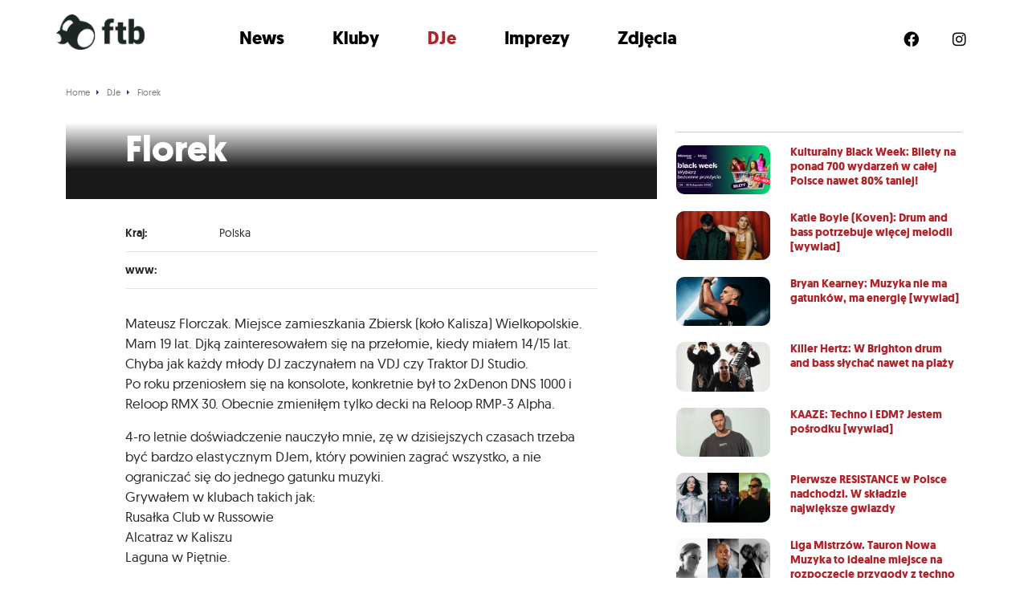

--- FILE ---
content_type: text/html; charset=UTF-8
request_url: https://ftb.pl/dj/florek/
body_size: 9358
content:
<!doctype html>
<!--[if lt IE 7]>      <html class="no-js lt-ie9 lt-ie8 lt-ie7" lang=""> <![endif]-->
<!--[if IE 7]>         <html class="no-js lt-ie9 lt-ie8" lang=""> <![endif]-->
<!--[if IE 8]>         <html class="no-js lt-ie9" lang=""> <![endif]-->
<!--[if gt IE 8]><!--> <html class="no-js" lang=""> <!--<![endif]-->




<head>

	<meta charset="utf-8">
	<meta http-equiv="X-UA-Compatible" content="IE=edge,chrome=1">
	<title>Florek - FTB.pl</title>
	<meta name="viewport" content="width=device-width, initial-scale=1">

	<link rel="stylesheet" href="/css/bootstrap/bootstrap.min.css">
	<link rel="stylesheet" href="/css/main.css?v=a3acfc95cf7936606e893d87bbabedc7">
	<link href="/assets/fontawesome/css/all.css" rel="stylesheet">



	<link rel="apple-touch-icon" sizes="180x180" href="/apple-touch-icon.png?v=alQxpb77mp">
	<link rel="icon" type="image/png" sizes="32x32" href="/favicon-32x32.png?v=alQxpb77mp">
	<link rel="icon" type="image/png" sizes="16x16" href="/favicon-16x16.png?v=alQxpb77mp">
	<link rel="manifest" href="/site.webmanifest?v=alQxpb77mp">
	<link rel="mask-icon" href="/safari-pinned-tab.svg?v=alQxpb77mp" color="#000000">
	<link rel="shortcut icon" href="/favicon.ico?v=alQxpb77mp">
	<meta name="msapplication-TileColor" content="#da532c">
	<meta name="theme-color" content="#ffffff">


	<script src="https://ajax.googleapis.com/ajax/libs/jquery/3.6.0/jquery.min.js"></script>
	<script>window.jQuery || document.write('<script src="/js/vendor/jquery-3.6.0.min.js"><\/script>')</script>



	<link rel="apple-touch-icon" sizes="180x180" href="/images/favicons/apple-touch-icon.png">
	<link rel="icon" type="image/png" href="/images/favicons/favicon-32x32.png" sizes="32x32">
	<link rel="icon" type="image/png" href="/images/favicons/favicon-16x16.png" sizes="16x16">
	<link rel="manifest" href="/images/favicons/manifest.json">
	<link rel="mask-icon" href="/images/favicons/safari-pinned-tab.svg" color="#5bbad5">
	<link rel="shortcut icon" href="/images/favicons/favicon.ico">
	<meta name="msapplication-config" content="/images/favicons/browserconfig.xml">
	<meta name="theme-color" content="#ffffff">


		
	
	<meta name='robots' content='index, follow, max-image-preview:large, max-snippet:-1, max-video-preview:-1' />

	<!-- This site is optimized with the Yoast SEO Premium plugin v19.3 (Yoast SEO v19.7) - https://yoast.com/wordpress/plugins/seo/ -->
	<link rel="canonical" href="https://ftb.pl/dj/florek/" />
	<meta property="og:locale" content="pl_PL" />
	<meta property="og:type" content="article" />
	<meta property="og:title" content="Florek" />
	<meta property="og:description" content="Mateusz Florczak. Miejsce zamieszkania Zbiersk (koło Kalisza) Wielkopolskie. Mam 19 lat. Djką zainteresowałem się na przełomie, kiedy miałem 14/15 lat. Chyba jak każdy młody DJ zaczynałem na VDJ czy Traktor DJ Studio. Po roku przeniosłem się na konsolote, konkretnie był to 2xDenon DNS 1000 i Reloop RMX 30. Obecnie zmieniłęm tylko decki na Reloop RMP-3 [&hellip;]" />
	<meta property="og:url" content="https://ftb.pl/dj/florek/" />
	<meta property="og:site_name" content="FTB.pl" />
	<meta name="twitter:card" content="summary_large_image" />
	<meta name="twitter:label1" content="Szacowany czas czytania" />
	<meta name="twitter:data1" content="1 minuta" />
	<script type="application/ld+json" class="yoast-schema-graph">{"@context":"https://schema.org","@graph":[{"@type":"WebPage","@id":"https://ftb.pl/dj/florek/","url":"https://ftb.pl/dj/florek/","name":"Florek - FTB.pl","isPartOf":{"@id":"https://ftb.pl/#website"},"datePublished":"2011-03-14T13:27:07+00:00","dateModified":"2011-03-14T13:27:07+00:00","breadcrumb":{"@id":"https://ftb.pl/dj/florek/#breadcrumb"},"inLanguage":"pl-PL","potentialAction":[{"@type":"ReadAction","target":["https://ftb.pl/dj/florek/"]}]},{"@type":"BreadcrumbList","@id":"https://ftb.pl/dj/florek/#breadcrumb","itemListElement":[{"@type":"ListItem","position":1,"name":"Strona główna","item":"https://ftb.pl/"},{"@type":"ListItem","position":2,"name":"DJe","item":"https://ftb.pl/dj/"},{"@type":"ListItem","position":3,"name":"Florek"}]},{"@type":"WebSite","@id":"https://ftb.pl/#website","url":"https://ftb.pl/","name":"FTB.pl","description":"Kolejna witryna oparta na WordPressie","potentialAction":[{"@type":"SearchAction","target":{"@type":"EntryPoint","urlTemplate":"https://ftb.pl/?s={search_term_string}"},"query-input":"required name=search_term_string"}],"inLanguage":"pl-PL"}]}</script>
	<!-- / Yoast SEO Premium plugin. -->


<link rel="alternate" title="oEmbed (JSON)" type="application/json+oembed" href="https://ftb.pl/wp-json/oembed/1.0/embed?url=https%3A%2F%2Fftb.pl%2Fdj%2Fflorek%2F" />
<link rel="alternate" title="oEmbed (XML)" type="text/xml+oembed" href="https://ftb.pl/wp-json/oembed/1.0/embed?url=https%3A%2F%2Fftb.pl%2Fdj%2Fflorek%2F&#038;format=xml" />
<style id='wp-img-auto-sizes-contain-inline-css' type='text/css'>
img:is([sizes=auto i],[sizes^="auto," i]){contain-intrinsic-size:3000px 1500px}
/*# sourceURL=wp-img-auto-sizes-contain-inline-css */
</style>
<style id='wp-block-library-inline-css' type='text/css'>
:root{--wp-block-synced-color:#7a00df;--wp-block-synced-color--rgb:122,0,223;--wp-bound-block-color:var(--wp-block-synced-color);--wp-editor-canvas-background:#ddd;--wp-admin-theme-color:#007cba;--wp-admin-theme-color--rgb:0,124,186;--wp-admin-theme-color-darker-10:#006ba1;--wp-admin-theme-color-darker-10--rgb:0,107,160.5;--wp-admin-theme-color-darker-20:#005a87;--wp-admin-theme-color-darker-20--rgb:0,90,135;--wp-admin-border-width-focus:2px}@media (min-resolution:192dpi){:root{--wp-admin-border-width-focus:1.5px}}.wp-element-button{cursor:pointer}:root .has-very-light-gray-background-color{background-color:#eee}:root .has-very-dark-gray-background-color{background-color:#313131}:root .has-very-light-gray-color{color:#eee}:root .has-very-dark-gray-color{color:#313131}:root .has-vivid-green-cyan-to-vivid-cyan-blue-gradient-background{background:linear-gradient(135deg,#00d084,#0693e3)}:root .has-purple-crush-gradient-background{background:linear-gradient(135deg,#34e2e4,#4721fb 50%,#ab1dfe)}:root .has-hazy-dawn-gradient-background{background:linear-gradient(135deg,#faaca8,#dad0ec)}:root .has-subdued-olive-gradient-background{background:linear-gradient(135deg,#fafae1,#67a671)}:root .has-atomic-cream-gradient-background{background:linear-gradient(135deg,#fdd79a,#004a59)}:root .has-nightshade-gradient-background{background:linear-gradient(135deg,#330968,#31cdcf)}:root .has-midnight-gradient-background{background:linear-gradient(135deg,#020381,#2874fc)}:root{--wp--preset--font-size--normal:16px;--wp--preset--font-size--huge:42px}.has-regular-font-size{font-size:1em}.has-larger-font-size{font-size:2.625em}.has-normal-font-size{font-size:var(--wp--preset--font-size--normal)}.has-huge-font-size{font-size:var(--wp--preset--font-size--huge)}.has-text-align-center{text-align:center}.has-text-align-left{text-align:left}.has-text-align-right{text-align:right}.has-fit-text{white-space:nowrap!important}#end-resizable-editor-section{display:none}.aligncenter{clear:both}.items-justified-left{justify-content:flex-start}.items-justified-center{justify-content:center}.items-justified-right{justify-content:flex-end}.items-justified-space-between{justify-content:space-between}.screen-reader-text{border:0;clip-path:inset(50%);height:1px;margin:-1px;overflow:hidden;padding:0;position:absolute;width:1px;word-wrap:normal!important}.screen-reader-text:focus{background-color:#ddd;clip-path:none;color:#444;display:block;font-size:1em;height:auto;left:5px;line-height:normal;padding:15px 23px 14px;text-decoration:none;top:5px;width:auto;z-index:100000}html :where(.has-border-color){border-style:solid}html :where([style*=border-top-color]){border-top-style:solid}html :where([style*=border-right-color]){border-right-style:solid}html :where([style*=border-bottom-color]){border-bottom-style:solid}html :where([style*=border-left-color]){border-left-style:solid}html :where([style*=border-width]){border-style:solid}html :where([style*=border-top-width]){border-top-style:solid}html :where([style*=border-right-width]){border-right-style:solid}html :where([style*=border-bottom-width]){border-bottom-style:solid}html :where([style*=border-left-width]){border-left-style:solid}html :where(img[class*=wp-image-]){height:auto;max-width:100%}:where(figure){margin:0 0 1em}html :where(.is-position-sticky){--wp-admin--admin-bar--position-offset:var(--wp-admin--admin-bar--height,0px)}@media screen and (max-width:600px){html :where(.is-position-sticky){--wp-admin--admin-bar--position-offset:0px}}

/*# sourceURL=wp-block-library-inline-css */
</style><style id='global-styles-inline-css' type='text/css'>
:root{--wp--preset--aspect-ratio--square: 1;--wp--preset--aspect-ratio--4-3: 4/3;--wp--preset--aspect-ratio--3-4: 3/4;--wp--preset--aspect-ratio--3-2: 3/2;--wp--preset--aspect-ratio--2-3: 2/3;--wp--preset--aspect-ratio--16-9: 16/9;--wp--preset--aspect-ratio--9-16: 9/16;--wp--preset--color--black: #000000;--wp--preset--color--cyan-bluish-gray: #abb8c3;--wp--preset--color--white: #ffffff;--wp--preset--color--pale-pink: #f78da7;--wp--preset--color--vivid-red: #cf2e2e;--wp--preset--color--luminous-vivid-orange: #ff6900;--wp--preset--color--luminous-vivid-amber: #fcb900;--wp--preset--color--light-green-cyan: #7bdcb5;--wp--preset--color--vivid-green-cyan: #00d084;--wp--preset--color--pale-cyan-blue: #8ed1fc;--wp--preset--color--vivid-cyan-blue: #0693e3;--wp--preset--color--vivid-purple: #9b51e0;--wp--preset--gradient--vivid-cyan-blue-to-vivid-purple: linear-gradient(135deg,rgb(6,147,227) 0%,rgb(155,81,224) 100%);--wp--preset--gradient--light-green-cyan-to-vivid-green-cyan: linear-gradient(135deg,rgb(122,220,180) 0%,rgb(0,208,130) 100%);--wp--preset--gradient--luminous-vivid-amber-to-luminous-vivid-orange: linear-gradient(135deg,rgb(252,185,0) 0%,rgb(255,105,0) 100%);--wp--preset--gradient--luminous-vivid-orange-to-vivid-red: linear-gradient(135deg,rgb(255,105,0) 0%,rgb(207,46,46) 100%);--wp--preset--gradient--very-light-gray-to-cyan-bluish-gray: linear-gradient(135deg,rgb(238,238,238) 0%,rgb(169,184,195) 100%);--wp--preset--gradient--cool-to-warm-spectrum: linear-gradient(135deg,rgb(74,234,220) 0%,rgb(151,120,209) 20%,rgb(207,42,186) 40%,rgb(238,44,130) 60%,rgb(251,105,98) 80%,rgb(254,248,76) 100%);--wp--preset--gradient--blush-light-purple: linear-gradient(135deg,rgb(255,206,236) 0%,rgb(152,150,240) 100%);--wp--preset--gradient--blush-bordeaux: linear-gradient(135deg,rgb(254,205,165) 0%,rgb(254,45,45) 50%,rgb(107,0,62) 100%);--wp--preset--gradient--luminous-dusk: linear-gradient(135deg,rgb(255,203,112) 0%,rgb(199,81,192) 50%,rgb(65,88,208) 100%);--wp--preset--gradient--pale-ocean: linear-gradient(135deg,rgb(255,245,203) 0%,rgb(182,227,212) 50%,rgb(51,167,181) 100%);--wp--preset--gradient--electric-grass: linear-gradient(135deg,rgb(202,248,128) 0%,rgb(113,206,126) 100%);--wp--preset--gradient--midnight: linear-gradient(135deg,rgb(2,3,129) 0%,rgb(40,116,252) 100%);--wp--preset--font-size--small: 13px;--wp--preset--font-size--medium: 20px;--wp--preset--font-size--large: 36px;--wp--preset--font-size--x-large: 42px;--wp--preset--spacing--20: 0.44rem;--wp--preset--spacing--30: 0.67rem;--wp--preset--spacing--40: 1rem;--wp--preset--spacing--50: 1.5rem;--wp--preset--spacing--60: 2.25rem;--wp--preset--spacing--70: 3.38rem;--wp--preset--spacing--80: 5.06rem;--wp--preset--shadow--natural: 6px 6px 9px rgba(0, 0, 0, 0.2);--wp--preset--shadow--deep: 12px 12px 50px rgba(0, 0, 0, 0.4);--wp--preset--shadow--sharp: 6px 6px 0px rgba(0, 0, 0, 0.2);--wp--preset--shadow--outlined: 6px 6px 0px -3px rgb(255, 255, 255), 6px 6px rgb(0, 0, 0);--wp--preset--shadow--crisp: 6px 6px 0px rgb(0, 0, 0);}:where(.is-layout-flex){gap: 0.5em;}:where(.is-layout-grid){gap: 0.5em;}body .is-layout-flex{display: flex;}.is-layout-flex{flex-wrap: wrap;align-items: center;}.is-layout-flex > :is(*, div){margin: 0;}body .is-layout-grid{display: grid;}.is-layout-grid > :is(*, div){margin: 0;}:where(.wp-block-columns.is-layout-flex){gap: 2em;}:where(.wp-block-columns.is-layout-grid){gap: 2em;}:where(.wp-block-post-template.is-layout-flex){gap: 1.25em;}:where(.wp-block-post-template.is-layout-grid){gap: 1.25em;}.has-black-color{color: var(--wp--preset--color--black) !important;}.has-cyan-bluish-gray-color{color: var(--wp--preset--color--cyan-bluish-gray) !important;}.has-white-color{color: var(--wp--preset--color--white) !important;}.has-pale-pink-color{color: var(--wp--preset--color--pale-pink) !important;}.has-vivid-red-color{color: var(--wp--preset--color--vivid-red) !important;}.has-luminous-vivid-orange-color{color: var(--wp--preset--color--luminous-vivid-orange) !important;}.has-luminous-vivid-amber-color{color: var(--wp--preset--color--luminous-vivid-amber) !important;}.has-light-green-cyan-color{color: var(--wp--preset--color--light-green-cyan) !important;}.has-vivid-green-cyan-color{color: var(--wp--preset--color--vivid-green-cyan) !important;}.has-pale-cyan-blue-color{color: var(--wp--preset--color--pale-cyan-blue) !important;}.has-vivid-cyan-blue-color{color: var(--wp--preset--color--vivid-cyan-blue) !important;}.has-vivid-purple-color{color: var(--wp--preset--color--vivid-purple) !important;}.has-black-background-color{background-color: var(--wp--preset--color--black) !important;}.has-cyan-bluish-gray-background-color{background-color: var(--wp--preset--color--cyan-bluish-gray) !important;}.has-white-background-color{background-color: var(--wp--preset--color--white) !important;}.has-pale-pink-background-color{background-color: var(--wp--preset--color--pale-pink) !important;}.has-vivid-red-background-color{background-color: var(--wp--preset--color--vivid-red) !important;}.has-luminous-vivid-orange-background-color{background-color: var(--wp--preset--color--luminous-vivid-orange) !important;}.has-luminous-vivid-amber-background-color{background-color: var(--wp--preset--color--luminous-vivid-amber) !important;}.has-light-green-cyan-background-color{background-color: var(--wp--preset--color--light-green-cyan) !important;}.has-vivid-green-cyan-background-color{background-color: var(--wp--preset--color--vivid-green-cyan) !important;}.has-pale-cyan-blue-background-color{background-color: var(--wp--preset--color--pale-cyan-blue) !important;}.has-vivid-cyan-blue-background-color{background-color: var(--wp--preset--color--vivid-cyan-blue) !important;}.has-vivid-purple-background-color{background-color: var(--wp--preset--color--vivid-purple) !important;}.has-black-border-color{border-color: var(--wp--preset--color--black) !important;}.has-cyan-bluish-gray-border-color{border-color: var(--wp--preset--color--cyan-bluish-gray) !important;}.has-white-border-color{border-color: var(--wp--preset--color--white) !important;}.has-pale-pink-border-color{border-color: var(--wp--preset--color--pale-pink) !important;}.has-vivid-red-border-color{border-color: var(--wp--preset--color--vivid-red) !important;}.has-luminous-vivid-orange-border-color{border-color: var(--wp--preset--color--luminous-vivid-orange) !important;}.has-luminous-vivid-amber-border-color{border-color: var(--wp--preset--color--luminous-vivid-amber) !important;}.has-light-green-cyan-border-color{border-color: var(--wp--preset--color--light-green-cyan) !important;}.has-vivid-green-cyan-border-color{border-color: var(--wp--preset--color--vivid-green-cyan) !important;}.has-pale-cyan-blue-border-color{border-color: var(--wp--preset--color--pale-cyan-blue) !important;}.has-vivid-cyan-blue-border-color{border-color: var(--wp--preset--color--vivid-cyan-blue) !important;}.has-vivid-purple-border-color{border-color: var(--wp--preset--color--vivid-purple) !important;}.has-vivid-cyan-blue-to-vivid-purple-gradient-background{background: var(--wp--preset--gradient--vivid-cyan-blue-to-vivid-purple) !important;}.has-light-green-cyan-to-vivid-green-cyan-gradient-background{background: var(--wp--preset--gradient--light-green-cyan-to-vivid-green-cyan) !important;}.has-luminous-vivid-amber-to-luminous-vivid-orange-gradient-background{background: var(--wp--preset--gradient--luminous-vivid-amber-to-luminous-vivid-orange) !important;}.has-luminous-vivid-orange-to-vivid-red-gradient-background{background: var(--wp--preset--gradient--luminous-vivid-orange-to-vivid-red) !important;}.has-very-light-gray-to-cyan-bluish-gray-gradient-background{background: var(--wp--preset--gradient--very-light-gray-to-cyan-bluish-gray) !important;}.has-cool-to-warm-spectrum-gradient-background{background: var(--wp--preset--gradient--cool-to-warm-spectrum) !important;}.has-blush-light-purple-gradient-background{background: var(--wp--preset--gradient--blush-light-purple) !important;}.has-blush-bordeaux-gradient-background{background: var(--wp--preset--gradient--blush-bordeaux) !important;}.has-luminous-dusk-gradient-background{background: var(--wp--preset--gradient--luminous-dusk) !important;}.has-pale-ocean-gradient-background{background: var(--wp--preset--gradient--pale-ocean) !important;}.has-electric-grass-gradient-background{background: var(--wp--preset--gradient--electric-grass) !important;}.has-midnight-gradient-background{background: var(--wp--preset--gradient--midnight) !important;}.has-small-font-size{font-size: var(--wp--preset--font-size--small) !important;}.has-medium-font-size{font-size: var(--wp--preset--font-size--medium) !important;}.has-large-font-size{font-size: var(--wp--preset--font-size--large) !important;}.has-x-large-font-size{font-size: var(--wp--preset--font-size--x-large) !important;}
/*# sourceURL=global-styles-inline-css */
</style>

<style id='classic-theme-styles-inline-css' type='text/css'>
/*! This file is auto-generated */
.wp-block-button__link{color:#fff;background-color:#32373c;border-radius:9999px;box-shadow:none;text-decoration:none;padding:calc(.667em + 2px) calc(1.333em + 2px);font-size:1.125em}.wp-block-file__button{background:#32373c;color:#fff;text-decoration:none}
/*# sourceURL=/wp-includes/css/classic-themes.min.css */
</style>
<link rel="https://api.w.org/" href="https://ftb.pl/wp-json/" /><link rel="alternate" title="JSON" type="application/json" href="https://ftb.pl/wp-json/wp/v2/dj/11848" /><link rel="EditURI" type="application/rsd+xml" title="RSD" href="https://ftb.pl/xmlrpc.php?rsd" />
<meta name="generator" content="WordPress 6.9" />
<link rel='shortlink' href='https://ftb.pl/?p=11848' />

	<script src="https://cdn.jsdelivr.net/npm/mobile-detect@1.4.3/mobile-detect.min.js"></script>

	
<script async src="https://pagead2.googlesyndication.com/pagead/js/adsbygoogle.js?client=ca-pub-1769723330818510" crossorigin="anonymous"></script>


<script async src="https://a.spolecznosci.net/core/af5c41e2c379c665e809d695d2af6f5c/main.js"></script>

	

	<!-- Google Tag Manager -->
	<script>(function(w,d,s,l,i){w[l]=w[l]||[];w[l].push({'gtm.start':
	new Date().getTime(),event:'gtm.js'});var f=d.getElementsByTagName(s)[0],
	j=d.createElement(s),dl=l!='dataLayer'?'&l='+l:'';j.async=true;j.src=
	'https://www.googletagmanager.com/gtm.js?id='+i+dl;f.parentNode.insertBefore(j,f);
	})(window,document,'script','dataLayer','GTM-5RZ2DZ2');</script>
	<!-- End Google Tag Manager -->


	<!-- Google tag (gtag.js) -->
	<!-- <script async="" src="https://www.googletagmanager.com/gtag/js?id=UA-27136288-1"></script>
	<script>
		window.dataLayer = window.dataLayer || [];
		function gtag(){dataLayer.push(arguments);}
		gtag('js', new Date());

		gtag('config', 'UA-27136288-1');
	</script> -->

<script type="text/javascript" src="https://lib.wtg-ads.com/lib.min.js" async></script>





</head>





<body>



	



<!-- Google Tag Manager (noscript) -->
<noscript><iframe src="https://www.googletagmanager.com/ns.html?id=GTM-5RZ2DZ2"
height="0" width="0" style="display:none;visibility:hidden"></iframe></noscript>
<!-- End Google Tag Manager (noscript) -->
	





<!-- =======================
Header START -->
<div class="header_ftb_wrapper_outer">
	<header class="header_ftb_wrapper">

			<div class="header_ftb_logo">
				<a href="/">
					<img src="/images/logo-ftb-black.png" alt="FTB.pl">			
				</a>
			</div>

			<div class="header_ftb_inner_wrapper">
				<i class="fa-solid fa-circle-xmark slideMenuMobileClose"></i>
				<div class="header_ftb_menu">
					<ul>
						<li><a href="/newsy/" class="">News</a></li>
						<li><a href="/kluby/" class="">Kluby</a></li>
						<li><a href="/dj/" class="selected">DJe</a></li>
						<li><a href="/imprezy/" class="">Imprezy</a></li>
						<li> <a href="/foto/" class="">Zdjęcia</a></li>
					</ul>
				</div>
				<div class="header_ftb_social">
					<ul>
						<li class="hidden-xs"><a href="https://www.facebook.com/FTBPL" class="socicon-facebook" target="_blank" rel="nofollow"><i class="fa-brands fa-facebook"></i></a></li>
						<li class="hidden-xs"><a href="https://www.instagram.com/ftb_pl/?hl=pl" class="socicon-instagram" target="_blank" rel="nofollow"><i class="fa-brands fa-instagram"></i></a></li>
						<!-- <li class="hidden-xs"><a href="https://www.youtube.com/c/idewtango" class="socicon-youtube" target="_blank" rel="nofollow"><i class="fa-brands fa-youtube"></i></a></li> -->
						<!-- <li class="hidden-xs"><a href="https://www.tiktok.com/@feelthebeat_ftb" class="socicon-soundcloud" target="_blank" rel="nofollow"><i class="fa-brands fa-tiktok"></i></a></li> -->
					</ul>
				</div>
			</div>

			<i class="fa-solid fa-bars slideMenuMobileOpener"></i>

	</header>
</div>
<!-- =======================
Header END -->


	<script>
		jQuery( document ).ready(function() {
			$('.slideMenuMobileOpener').click( function() {
				$('.header_ftb_inner_wrapper').css('transform', 'translateX(0vw)');
			})
			$('.slideMenuMobileClose').click( function() {
				$('.header_ftb_inner_wrapper').css('transform', 'translateX(100vw)');
				// $('.header_ftb_inner_wrapper').css('display', 'none');
			})
		});
	</script>





<div class="mainWrapper">







<section class="container singleArtist">

			<ol itemscope itemtype="http://schema.org/BreadcrumbList" class="breadcrumbs">

			<li itemprop="itemListElement" itemscope itemtype="http://schema.org/ListItem">
				<a itemprop="item" href="/">
					<span itemprop="name">Home</span>
				</a>
				<meta itemprop="position" content="1" />
			</li>

			
				<li itemprop="itemListElement" itemscope itemtype="http://schema.org/ListItem">
											<a itemprop="item" href="/dj/">
							<span itemprop="name">DJe</span>
							<meta itemprop="position" content="0" />
						</a>
									</li>
				
			
				<li itemprop="itemListElement" itemscope itemtype="http://schema.org/ListItem">
											<a itemprop="item" href="https://ftb.pl/dj/florek/">
							<span itemprop="name">Florek</span>
							<meta itemprop="position" content="1" />
						</a>
									</li>
				
			
		</ol>

	
	<div class="row">
		<article class="col-md-8 my-col-md-8 articleSingle">
			
			<!-- article header -->
			<header class="articleHeader">

				<div class="articleHeaderGradient">
					<h1 style="color: white !important;">Florek</h1>
					<div class="articleHeaderDetails">
						<div class="articleLikesAndShares">
							<div class="fb-like" data-href="https://ftb.pl/dj/florek/" data-layout="button_count" data-action="like" data-size="small" data-show-faces="false" data-share="true"></div>
						</div>
					</div>
				</div>

				<div class="articleHeaderImage">
									</div>

			</header>
			<!-- //article header -->

			<!-- main content -->
			<main class="articleSingleContent">


				<!-- artist additional info -->
				<div class="articleAdditionalInfoWrapper">
									<section class="articleAdditionalInfo">
						<div class="articleAdditionalInfoAttribute">Kraj:</div>
						<div class="articleAdditionalInfoDescription">Polska</div>
					</section>
													<section class="articleAdditionalInfo">
						<div class="articleAdditionalInfoAttribute">www:</div>
						<div class="articleAdditionalInfoDescription"></div>
					</section>
								</div>
				<!-- //artist additional info -->

				<section class="articleSingleMainContent">
					<p>Mateusz Florczak. Miejsce zamieszkania Zbiersk (koło Kalisza) Wielkopolskie. Mam 19 lat. Djką zainteresowałem się na przełomie, kiedy miałem 14/15 lat. Chyba jak każdy młody DJ zaczynałem na VDJ czy Traktor DJ Studio.<br />
Po roku przeniosłem się na konsolote, konkretnie był to 2xDenon DNS 1000 i Reloop RMX 30. Obecnie zmieniłęm tylko decki na Reloop RMP-3 Alpha.</p>
<p>4-ro letnie doświadczenie nauczyło mnie, zę w dzisiejszych czasach trzeba być bardzo elastycznym DJem, który powinien zagrać wszystko, a nie ograniczać się do jednego gatunku muzyki.<br />
Grywałem w klubach takich jak:<br />
Rusałka Club w Russowie<br />
Alcatraz w Kaliszu<br />
Laguna w Piętnie.</p>
				</section>

				
			

			</main>
			<!-- //main content -->



		</article>

		<aside class="col-md-4 my-col-md-4">

									<div class="hidden-xs">
				<hr>
				
			
			<a class="newsThumbnailShort" href="https://ftb.pl/kulturalny-black-week-bilety-na-ponad-700-wydarzen-w-calej-polsce-nawet-80-taniej/" title="Kulturalny Black Week: Bilety na ponad 700 wydarzeń w całej Polsce nawet 80% taniej!">
				<div class="thumbnailImage">
											<img width="1200" height="628" src="https://ftb.pl/wp-content/uploads/2025/11/Black-Week-main.png" class="attachment-muno-small size-muno-small wp-post-image" alt="Kulturalny Black Week: Bilety na ponad 700 wydarzeń w całej Polsce nawet 80% taniej!" decoding="async" fetchpriority="high" srcset="https://ftb.pl/wp-content/uploads/2025/11/Black-Week-main.png 1200w, https://ftb.pl/wp-content/uploads/2025/11/Black-Week-main-670x350.png 670w" sizes="(max-width: 1200px) 100vw, 1200px" />									</div>
				<div class="thumbnailTitle">
					<h2>Kulturalny Black Week: Bilety na ponad 700 wydarzeń w całej Polsce nawet 80% taniej!</h2>				</div>
			</a>
			
			<a class="newsThumbnailShort" href="https://ftb.pl/katie-boyle-koven-drum-and-bass-potrzebuje-wiecej-melodii-wywiad/" title="Katie Boyle (Koven): Drum and bass potrzebuje więcej melodii [wywiad]">
				<div class="thumbnailImage">
											<img width="1200" height="628" src="https://ftb.pl/wp-content/uploads/2025/09/KOVEN-main.png" class="attachment-muno-small size-muno-small wp-post-image" alt="Katie Boyle (Koven): Drum and bass potrzebuje więcej melodii [wywiad]" decoding="async" srcset="https://ftb.pl/wp-content/uploads/2025/09/KOVEN-main.png 1200w, https://ftb.pl/wp-content/uploads/2025/09/KOVEN-main-670x350.png 670w" sizes="(max-width: 1200px) 100vw, 1200px" />									</div>
				<div class="thumbnailTitle">
					<h2>Katie Boyle (Koven): Drum and bass potrzebuje więcej melodii [wywiad]</h2>				</div>
			</a>
			
			<a class="newsThumbnailShort" href="https://ftb.pl/bryan-kearney-muzyka-nie-ma-gatunkow-ma-energie-wywiad/" title="Bryan Kearney: Muzyka nie ma gatunków, ma energię [wywiad]">
				<div class="thumbnailImage">
											<img width="1200" height="628" src="https://ftb.pl/wp-content/uploads/2025/09/Bryan-Kearney-main.png" class="attachment-muno-small size-muno-small wp-post-image" alt="Bryan Kearney: Muzyka nie ma gatunków, ma energię [wywiad]" decoding="async" srcset="https://ftb.pl/wp-content/uploads/2025/09/Bryan-Kearney-main.png 1200w, https://ftb.pl/wp-content/uploads/2025/09/Bryan-Kearney-main-670x350.png 670w" sizes="(max-width: 1200px) 100vw, 1200px" />									</div>
				<div class="thumbnailTitle">
					<h2>Bryan Kearney: Muzyka nie ma gatunków, ma energię [wywiad]</h2>				</div>
			</a>
			
			<a class="newsThumbnailShort" href="https://ftb.pl/killer-hertz-w-brighton-drum-and-bass-slychac-nawet-na-plazy/" title="Killer Hertz: W Brighton drum and bass słychać nawet na plaży">
				<div class="thumbnailImage">
											<img width="1200" height="628" src="https://ftb.pl/wp-content/uploads/2025/09/Killer-Hertz-main.png" class="attachment-muno-small size-muno-small wp-post-image" alt="Killer Hertz: W Brighton drum and bass słychać nawet na plaży" decoding="async" loading="lazy" srcset="https://ftb.pl/wp-content/uploads/2025/09/Killer-Hertz-main.png 1200w, https://ftb.pl/wp-content/uploads/2025/09/Killer-Hertz-main-670x350.png 670w" sizes="auto, (max-width: 1200px) 100vw, 1200px" />									</div>
				<div class="thumbnailTitle">
					<h2>Killer Hertz: W Brighton drum and bass słychać nawet na plaży</h2>				</div>
			</a>
			
			<a class="newsThumbnailShort" href="https://ftb.pl/kaaze-techno-i-edm-jestem-posrodku-wywiad/" title="KAAZE: Techno i EDM? Jestem pośrodku [wywiad]">
				<div class="thumbnailImage">
											<img width="1200" height="628" src="https://ftb.pl/wp-content/uploads/2025/09/Kaaze-main-1.png" class="attachment-muno-small size-muno-small wp-post-image" alt="KAAZE: Techno i EDM? Jestem pośrodku [wywiad]" decoding="async" loading="lazy" srcset="https://ftb.pl/wp-content/uploads/2025/09/Kaaze-main-1.png 1200w, https://ftb.pl/wp-content/uploads/2025/09/Kaaze-main-1-670x350.png 670w" sizes="auto, (max-width: 1200px) 100vw, 1200px" />									</div>
				<div class="thumbnailTitle">
					<h2>KAAZE: Techno i EDM? Jestem pośrodku [wywiad]</h2>				</div>
			</a>
			
			<a class="newsThumbnailShort" href="https://ftb.pl/pierwsze-resistance-w-polsce-nadchodzi-w-skladzie-najwieksze-gwiazdy/" title="Pierwsze RESISTANCE w Polsce nadchodzi. W składzie największe gwiazdy">
				<div class="thumbnailImage">
											<img width="1200" height="628" src="https://ftb.pl/wp-content/uploads/2025/08/Resistance-Poland-www-main.png" class="attachment-muno-small size-muno-small wp-post-image" alt="Pierwsze RESISTANCE w Polsce nadchodzi. W składzie największe gwiazdy" decoding="async" loading="lazy" srcset="https://ftb.pl/wp-content/uploads/2025/08/Resistance-Poland-www-main.png 1200w, https://ftb.pl/wp-content/uploads/2025/08/Resistance-Poland-www-main-670x350.png 670w" sizes="auto, (max-width: 1200px) 100vw, 1200px" />									</div>
				<div class="thumbnailTitle">
					<h2>Pierwsze RESISTANCE w Polsce nadchodzi. W składzie największe gwiazdy</h2>				</div>
			</a>
			
			<a class="newsThumbnailShort" href="https://ftb.pl/liga-mistrzow-tauron-nowa-muzyka-to-idealne-miejsce-na-rozpoczecie-przygody-z-techno/" title="Liga Mistrzów. Tauron Nowa Muzyka to idealne miejsce na rozpoczęcie przygody z techno">
				<div class="thumbnailImage">
											<img width="1200" height="628" src="https://ftb.pl/wp-content/uploads/2025/05/Techno-Tauron-FTB.png" class="attachment-muno-small size-muno-small wp-post-image" alt="Liga Mistrzów. Tauron Nowa Muzyka to idealne miejsce na rozpoczęcie przygody z techno" decoding="async" loading="lazy" srcset="https://ftb.pl/wp-content/uploads/2025/05/Techno-Tauron-FTB.png 1200w, https://ftb.pl/wp-content/uploads/2025/05/Techno-Tauron-FTB-670x350.png 670w" sizes="auto, (max-width: 1200px) 100vw, 1200px" />									</div>
				<div class="thumbnailTitle">
					<h2>Liga Mistrzów. Tauron Nowa Muzyka to idealne miejsce na rozpoczęcie przygody z techno</h2>				</div>
			</a>
			
			<a class="newsThumbnailShort" href="https://ftb.pl/prosby-zostaly-wysluchane-carl-cox-w-polsce-bilety-w-sprzedazy/" title="Prośby zostały wysłuchane! Carl Cox w Polsce, bilety w sprzedaży">
				<div class="thumbnailImage">
											<img width="1200" height="628" src="https://ftb.pl/wp-content/uploads/2025/05/Carl-Cox-main-4.png" class="attachment-muno-small size-muno-small wp-post-image" alt="Prośby zostały wysłuchane! Carl Cox w Polsce, bilety w sprzedaży" decoding="async" loading="lazy" srcset="https://ftb.pl/wp-content/uploads/2025/05/Carl-Cox-main-4.png 1200w, https://ftb.pl/wp-content/uploads/2025/05/Carl-Cox-main-4-670x350.png 670w" sizes="auto, (max-width: 1200px) 100vw, 1200px" />									</div>
				<div class="thumbnailTitle">
					<h2>Prośby zostały wysłuchane! Carl Cox w Polsce, bilety w sprzedaży</h2>				</div>
			</a>
			
			<a class="newsThumbnailShort" href="https://ftb.pl/boris-brejcha-z-uznaniem-dla-polskich-fanow-reflections-jako-jedno-z-najwazniejszych-wydarzen-2025-roku/" title="Boris Brejcha z uznaniem dla polskich fanów. „Reflections” jako jedno z najważniejszych wydarzeń 2025 roku">
				<div class="thumbnailImage">
											<img width="1200" height="628" src="https://ftb.pl/wp-content/uploads/2025/04/Boris-main-Muno-2.png" class="attachment-muno-small size-muno-small wp-post-image" alt="Boris Brejcha z uznaniem dla polskich fanów. „Reflections” jako jedno z najważniejszych wydarzeń 2025 roku" decoding="async" loading="lazy" srcset="https://ftb.pl/wp-content/uploads/2025/04/Boris-main-Muno-2.png 1200w, https://ftb.pl/wp-content/uploads/2025/04/Boris-main-Muno-2-670x350.png 670w" sizes="auto, (max-width: 1200px) 100vw, 1200px" />									</div>
				<div class="thumbnailTitle">
					<h2>Boris Brejcha z uznaniem dla polskich fanów. „Reflections” jako jedno z najważniejszych wydarzeń 2025 roku</h2>				</div>
			</a>
			
			<a class="newsThumbnailShort" href="https://ftb.pl/powrot-legendy-markus-schulz-wystapi-w-polsce/" title="Powrót legendy. Markus Schulz wystąpi w Polsce">
				<div class="thumbnailImage">
											<img width="1200" height="628" src="https://ftb.pl/wp-content/uploads/2025/02/Markus-Schulz-main.png" class="attachment-muno-small size-muno-small wp-post-image" alt="Powrót legendy. Markus Schulz wystąpi w Polsce" decoding="async" loading="lazy" srcset="https://ftb.pl/wp-content/uploads/2025/02/Markus-Schulz-main.png 1200w, https://ftb.pl/wp-content/uploads/2025/02/Markus-Schulz-main-670x350.png 670w" sizes="auto, (max-width: 1200px) 100vw, 1200px" />									</div>
				<div class="thumbnailTitle">
					<h2>Powrót legendy. Markus Schulz wystąpi w Polsce</h2>				</div>
			</a>			</div>

		</aside>

	</div>
</section>










</div>


<a href="https://tangoapp.pl/" class="tangoBotoomStickyLink">Imprezy blisko Ciebie w Tango App &rarr;</a>

<!-- At the place Ftb.pl_ROS_FullpageDesktop1 -->
<div class="spolecznoscinet" id="spolecznosci-10922" data-min-width="750"></div>

<footer class="siteFooter">
	<div class="siteFooterTop">
		<div class="siteFooterTopWrapper container">
			<section class="siteFooterTopInfo">
				<img src="/images/logo-ftb.png" alt="ftb.pl - portal społeczności imprezowej"><br><br>
				ftb.pl - portal społeczności imprezowej
				<br>
				<a href="https://www.timefor.pl" target="_blank">
					<img src="/images/tff_logotyp.svg" alt="Time For Friends" class="tff_logo" style="max-width: 65%; margin-top: 20px;">
				</a>
			</section>
			<section class="siteFooterTopNav">
				<p class="titleFooter"><span>Nawigacja</span></p>
				<ul>
					<li><a href="/o-nas/">O nas</a></li>
					<li><a href="/redakcja/">Redakcja</a></li>
					<li><a href="/reklama/">Reklama</a></li>
					<li><a href="/kontakt/">Kontakt</a></li>
				</ul>
			</section>
			<section class="siteFooterTopAuthors">
				<p class="titleFooter"><span>Autorzy</span></p>
									<div class="siteFooterTopAuthorsWrapper">
											<div>
															<img width="300" height="300" src="https://ftb.pl/wp-content/uploads/2023/03/TFF-HARTWIG.2022-16-300x300.jpg" class="attachment-ftb-square-300 size-ftb-square-300" alt="" decoding="async" loading="lazy" srcset="https://ftb.pl/wp-content/uploads/2023/03/TFF-HARTWIG.2022-16-300x300.jpg 300w, https://ftb.pl/wp-content/uploads/2023/03/TFF-HARTWIG.2022-16-600x600.jpg 600w" sizes="auto, (max-width: 300px) 100vw, 300px" />													</div>
											<div>
															<img src="/images/blank-user-icon.svg" height="80" width="80" alt="Brak zdjęcia autora wpisu">
													</div>
									</div>
			</section>
			<section class="siteFooterTopInfo">
				<p class="titleFooter"><span>Kontakt</span></p>
				<p><a href="/cdn-cgi/l/email-protection#99f0f7fff6d9ffedfbb7e9f5"><span class="__cf_email__" data-cfemail="472e2921280721332569372b">[email&#160;protected]</span></a></p>
			</section>
		</div>
	</div>
	<div class="siteFooterBottom">
		<div class="siteFooterBottomWrapper container">
			<section class="siteFooterBottomCopy">
				2026 &copy; TIME FOR FRIENDS sp. z o.o. Wszelkie prawa zastrzeżone. <a href="/polityka-prywatnosci/">Polityka prywatności</a>
			</section>
			<section class="siteFooterBottomSocial">
				<ul>
					<li><a href="https://www.facebook.com/munopl/" class="socicon-facebook" target="_blank"></a></li>
					<li><a href="https://www.instagram.com/muno.pl/?hl=pl" class="socicon-instagram" target="_blank"></a></li>
					<li><a href="https://www.youtube.com/user/munotvmusic" class="socicon-youtube" target="_blank"></a></li>
					<li><a href="https://soundcloud.com/munofm" class="socicon-soundcloud" target="_blank"></a></li>
				</ul>
			</section>
		</div>
	</div>
</footer>


<script data-cfasync="false" src="/cdn-cgi/scripts/5c5dd728/cloudflare-static/email-decode.min.js"></script><script type="speculationrules">
{"prefetch":[{"source":"document","where":{"and":[{"href_matches":"/*"},{"not":{"href_matches":["/wp-*.php","/wp-admin/*","/wp-content/uploads/*","/wp-content/*","/wp-content/plugins/*","/wp-content/themes/ftb/*","/*\\?(.+)"]}},{"not":{"selector_matches":"a[rel~=\"nofollow\"]"}},{"not":{"selector_matches":".no-prefetch, .no-prefetch a"}}]},"eagerness":"conservative"}]}
</script>




<script data-cfasync="false" type="text/javascript">
    window.civchat = {
      apiKey: "yhkvai",
    };
  </script>
  <script data-cfasync="false" type="text/javascript" src="https://biletomat.user.com/widget.js"></script>


  <script type="text/javascript">
var _qasp = _qasp || [];
_qasp.push(['setPAID']);
</script>



<script defer src="https://static.cloudflareinsights.com/beacon.min.js/vcd15cbe7772f49c399c6a5babf22c1241717689176015" integrity="sha512-ZpsOmlRQV6y907TI0dKBHq9Md29nnaEIPlkf84rnaERnq6zvWvPUqr2ft8M1aS28oN72PdrCzSjY4U6VaAw1EQ==" data-cf-beacon='{"version":"2024.11.0","token":"e1f4fc0af93847c3a51523fd62f7bcd1","r":1,"server_timing":{"name":{"cfCacheStatus":true,"cfEdge":true,"cfExtPri":true,"cfL4":true,"cfOrigin":true,"cfSpeedBrain":true},"location_startswith":null}}' crossorigin="anonymous"></script>
</body>
</html>


--- FILE ---
content_type: text/html; charset=utf-8
request_url: https://www.google.com/recaptcha/api2/aframe
body_size: 267
content:
<!DOCTYPE HTML><html><head><meta http-equiv="content-type" content="text/html; charset=UTF-8"></head><body><script nonce="ARmhM1yJH4l6zPH-ga4w_A">/** Anti-fraud and anti-abuse applications only. See google.com/recaptcha */ try{var clients={'sodar':'https://pagead2.googlesyndication.com/pagead/sodar?'};window.addEventListener("message",function(a){try{if(a.source===window.parent){var b=JSON.parse(a.data);var c=clients[b['id']];if(c){var d=document.createElement('img');d.src=c+b['params']+'&rc='+(localStorage.getItem("rc::a")?sessionStorage.getItem("rc::b"):"");window.document.body.appendChild(d);sessionStorage.setItem("rc::e",parseInt(sessionStorage.getItem("rc::e")||0)+1);localStorage.setItem("rc::h",'1769318875804');}}}catch(b){}});window.parent.postMessage("_grecaptcha_ready", "*");}catch(b){}</script></body></html>